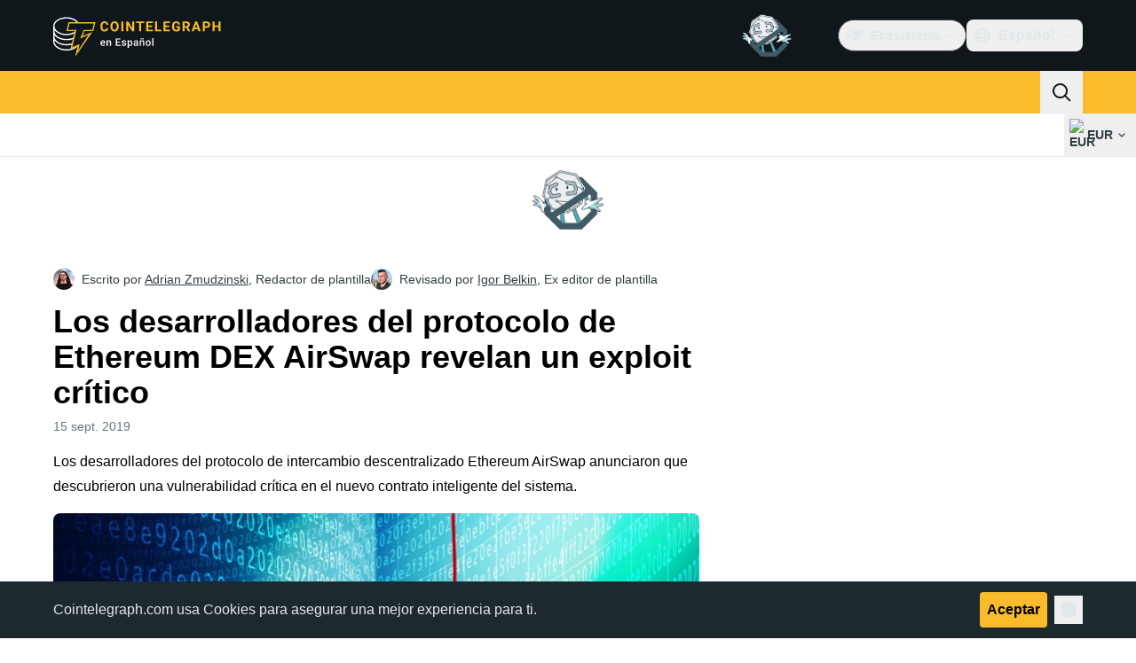

--- FILE ---
content_type: text/javascript; charset=utf-8
request_url: https://es.cointelegraph.com/_duck/ducklings/Cq04H6xp.js
body_size: -513
content:
import{d as c,au as l,av as d,c as o,o as n,at as _,aw as f,C as u,D as b,a8 as m,F as r,a9 as p}from"./C515-5gH.js";import{_ as g}from"./oXTnw71u.js";try{let e=typeof window<"u"?window:typeof global<"u"?global:typeof globalThis<"u"?globalThis:typeof self<"u"?self:{},t=new e.Error().stack;t&&(e._sentryDebugIds=e._sentryDebugIds||{},e._sentryDebugIds[t]="82f938a2-bc46-4e9e-be52-c3b3a580b9c8",e._sentryDebugIdIdentifier="sentry-dbid-82f938a2-bc46-4e9e-be52-c3b3a580b9c8")}catch{}const y={class:"inline-flex items-center"},B=c({__name:"TopBarSocials",async setup(e){let t,s;const i=([t,s]=l(()=>d()),t=await t,s(),t);return(h,w)=>(n(),o("div",y,[(n(!0),o(_,null,f(r(i).headerSocialBar,a=>(n(),u(g,{key:a.icon,as:"a",rel:"nofollow",href:a.url,target:"_blank","data-testid":`social-${a.icon}`},{icon:b(()=>[m(r(p),{name:`logo-${a.icon}`,size:20},null,8,["name"])]),_:2},1032,["href","data-testid"]))),128))]))}});export{B as _};


--- FILE ---
content_type: text/javascript; charset=utf-8
request_url: https://es.cointelegraph.com/_duck/ducklings/C5HMAuj1.js
body_size: -836
content:
import"./C515-5gH.js";try{let e=typeof window<"u"?window:typeof global<"u"?global:typeof globalThis<"u"?globalThis:typeof self<"u"?self:{},n=new e.Error().stack;n&&(e._sentryDebugIds=e._sentryDebugIds||{},e._sentryDebugIds[n]="892ad338-8599-4981-8062-c72ccd4c117b",e._sentryDebugIdIdentifier="sentry-dbid-892ad338-8599-4981-8062-c72ccd4c117b")}catch{}const t=e=>e.shouldOpenInNewTab()?"_blank":"_self";export{t as g};


--- FILE ---
content_type: text/javascript; charset=utf-8
request_url: https://es.cointelegraph.com/_duck/ducklings/oXTnw71u.js
body_size: -555
content:
import{d as l,aH as r,C as i,o as n,aI as c,D as p,c as o,as as a,r as d}from"./C515-5gH.js";try{let e=typeof window<"u"?window:typeof global<"u"?global:typeof globalThis<"u"?globalThis:typeof self<"u"?self:{},t=new e.Error().stack;t&&(e._sentryDebugIds=e._sentryDebugIds||{},e._sentryDebugIds[t]="18a6bf8a-1228-422d-b339-449d82a0a08d",e._sentryDebugIdIdentifier="sentry-dbid-18a6bf8a-1228-422d-b339-449d82a0a08d")}catch{}const f={key:0,class:"h-5 w-5 text-xl empty:hidden"},u={key:1,class:"font-semibold empty:hidden"},y=l({__name:"TopBarItem",props:{as:{}},setup(e){const t=r();return(s,b)=>(n(),i(c(s.as||"button"),{class:"inline-flex items-center gap-1 px-0.5 py-1.5 text-sm text-ct-ds-fg-default hover:text-ct-ds-fg-stronger focus:outline-none ui-open:bg-ct-ds-bg-1 ui-open:text-ct-ds-accent-primary-default"},{default:p(()=>[t.icon?(n(),o("span",f,[d(s.$slots,"icon")])):a("",!0),t.label?(n(),o("span",u,[d(s.$slots,"label")])):a("",!0)]),_:3}))}});export{y as _};
